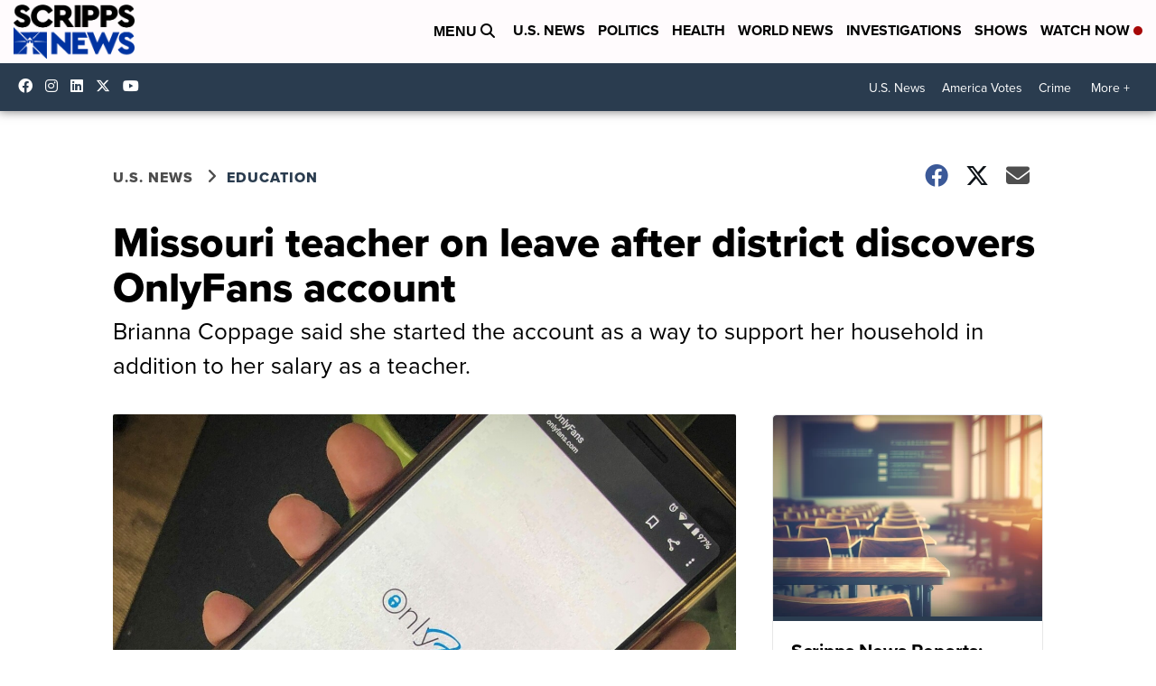

--- FILE ---
content_type: application/javascript; charset=utf-8
request_url: https://fundingchoicesmessages.google.com/f/AGSKWxWRcuQtLQf-qpo0SDOn8MHluUTUra3ry5349rTbPMZuO4QZI33Hz0wTFqPmq0H5XoRiMILrEzGoEZR4q4o32lI6JxB5qflbvOoUAmcaOm6bNjHDEdKQ1Uw9SJalxHLYW8nr3jA6phgoJU3yE-0_HQfA1yoEnfwI-nxlLP3JDrUKksiktWzcriYKAn5g/_/mediaAd./javascript/oas?/oas_mjx3./ad_960x90_-720x90-
body_size: -1289
content:
window['b43fc86c-abcc-4746-87e4-33c55ad53926'] = true;